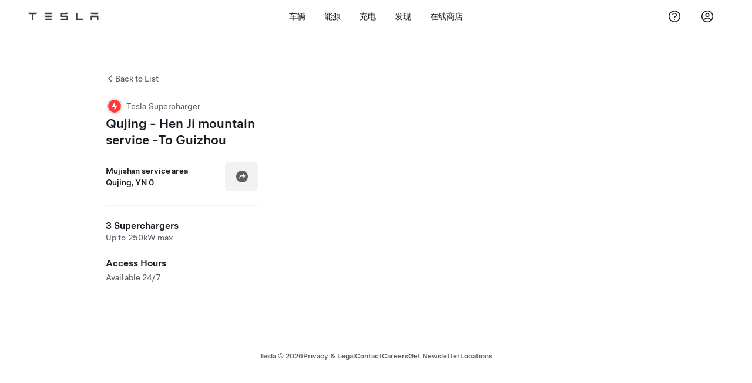

--- FILE ---
content_type: image/svg+xml
request_url: https://www.tesla.cn/assets/findus/pin_supercharger.svg
body_size: 421
content:
<svg xmlns="http://www.w3.org/2000/svg" width="30" height="30" viewBox="0 0 30 30" fill="none">
  <g filter="url(#filter0_d_5590_190597)">
    <path d="M27 15C27 21.6274 21.6274 27 15 27C8.37259 27 3 21.6274 3 15C3 8.37259 8.37259 3 15 3C21.6274 3 27 8.37259 27 15Z" fill="#F6F6F6" fill-opacity="0.8"/>
    <path d="M25.9091 15C25.9091 21.0249 21.0249 25.9091 15 25.9091C8.97507 25.9091 4.09091 21.0249 4.09091 15C4.09091 8.97507 8.97507 4.09091 15 4.09091C21.0249 4.09091 25.9091 8.97507 25.9091 15Z" fill="#FF3A3A"/>
    <path fill-rule="evenodd" clip-rule="evenodd" d="M15.3046 13.5664C15.3046 13.7021 15.4136 13.8122 15.548 13.8122H19.1199C19.3077 13.8122 19.4247 14.0178 19.3302 14.1816L15.1533 21.423C15.0282 21.6398 14.6996 21.5502 14.6996 21.2993V16.4372C14.6996 16.3014 14.5906 16.1914 14.4562 16.1914H10.8801C10.6923 16.1914 10.5753 15.9857 10.6698 15.8219L14.8509 8.57699C14.9761 8.36019 15.3046 8.44981 15.3046 8.70074V13.5664Z" fill="white"/>
  </g>
  <defs>
    <filter id="filter0_d_5590_190597" x="0" y="0" width="30" height="30" filterUnits="userSpaceOnUse" color-interpolation-filters="sRGB">
      <feFlood flood-opacity="0" result="BackgroundImageFix"/>
      <feColorMatrix in="SourceAlpha" type="matrix" values="0 0 0 0 0 0 0 0 0 0 0 0 0 0 0 0 0 0 127 0" result="hardAlpha"/>
      <feMorphology radius="1" operator="dilate" in="SourceAlpha" result="effect1_dropShadow_5590_190597"/>
      <feOffset/>
      <feGaussianBlur stdDeviation="1"/>
      <feColorMatrix type="matrix" values="0 0 0 0 0 0 0 0 0 0 0 0 0 0 0 0 0 0 0.2 0"/>
      <feBlend mode="normal" in2="BackgroundImageFix" result="effect1_dropShadow_5590_190597"/>
      <feBlend mode="normal" in="SourceGraphic" in2="effect1_dropShadow_5590_190597" result="shape"/>
    </filter>
  </defs>
</svg>

--- FILE ---
content_type: application/javascript; charset=UTF-8
request_url: https://www.tesla.cn/findus/_next/static/chunks/6385-199765f6248d448e.js
body_size: 13496
content:
(self.webpackChunk_N_E=self.webpackChunk_N_E||[]).push([[6385],{26385:(e,a,s)=>{"use strict";s.d(a,{Q:()=>eL,j:()=>eE});var t=s(37876),r=s(14571),l=s(87221),n=s(15039),i=s.n(n),o=s(14232),c=s(31777),d=s(2241),u=s(75397),h=s(22032);let{useLazyGetChargerDetailsQuery:g}=h.q.injectEndpoints({endpoints:e=>({getChargerDetails:e.query({query:e=>{let{locationSlug:a,programType:s,locale:t,isInHkMoTw:r}=e;return{url:"/get-charger-details",params:{locationSlug:a,programType:s,locale:t,isInHkMoTw:r},method:"GET"}}})})}),{useGetLocationDetailsQuery:m}=h.q.injectEndpoints({endpoints:e=>({getLocationDetails:e.query({query:e=>{let{locationSlug:a,functionTypes:s,locale:t,isInHkMoTw:r}=e;return{url:"/get-location-details",params:{locationSlug:a,functionTypes:s,locale:t,isInHkMoTw:r},method:"GET"}}})})});var x=s(38489),v=s(58241),p=s(88683),b=s(24777),y=s(49167),_=s(96010);s(90131);var j=s(54890),f=s(98961),C=s(76243),N=s.n(C);let T=e=>{let{address:a,addressNotes:s,directionsLink:r,isProcessing:l,locationSlug:n}=e;return(0,t.jsxs)("div",{className:N().addressComponent,children:[(0,t.jsxs)("div",{className:N().addressLinesAndDirections,children:[(0,t.jsx)("div",{children:l?(0,t.jsxs)(t.Fragment,{children:[(0,t.jsx)(_.A,{height:20,width:160}),(0,t.jsx)(_.A,{height:20,width:180})]}):null==a?void 0:a.map((e,a)=>(0,t.jsx)("div",{children:(0,t.jsx)(b.E,{className:N().addressLineText,children:e},a)},a))}),(0,t.jsx)("div",{className:N().addressDrivingDirections,children:l?(0,t.jsx)(_.A,{height:57,width:57}):r&&(0,t.jsx)(t.Fragment,{children:(0,t.jsx)(y.$,{className:N().navigateButton,onClick:()=>{window.open(r,"_blank"),(0,d.bT)(n)},children:(0,t.jsx)("div",{className:N().navigateButtonContent,children:(0,t.jsx)(f.In,{data:j.U,size:"default"})})})})})]}),(0,t.jsx)("div",{className:N().addressNotes,children:l?(0,t.jsx)(_.A,{height:40,width:250}):s&&(0,t.jsxs)(b.E,{children:[s,(0,t.jsx)("br",{})]})})]})};var S=s(38415),w=s(29017),A=s.n(w),k=s(15800),E=s.n(k);let L=e=>"".concat(e.restrictions?e.restrictions+". ":"").concat(e.access_instructions?e.access_instructions:""),F=e=>{var a;let{hours:s,chargerAccessTypeAndInstructions:r,isProcessing:l,translations:n,locale:i}=e,o=E()(r)?(0,S.sC)(n,"body.accessAndTiming","accessHours","Access Hours"):(0,S.sC)(n,"body.accessAndTiming","accessAndHours","Access & Hours"),c=(0,S.sC)(n,"body.accessAndTiming","available24/7","Available 24/7");return(0,t.jsx)("div",{className:A().chargerHoursContainer,children:l?(0,t.jsx)(_.A,{height:35,width:345}):(0,t.jsxs)(t.Fragment,{children:[(0,t.jsx)(b.E,{className:A().chargerHoursHeaderLabel,children:o}),0==Object.keys(s).length?(0,t.jsx)(t.Fragment,{children:!(null==r||null==(a=r.restrictions)?void 0:a.includes("24"))&&(0,t.jsx)(b.E,{className:A().twentyfoursevenText,children:c})}):s.map((e,a)=>(0,t.jsxs)("div",{className:A().chargerHoursRow,children:[(0,t.jsx)("div",{className:A().chargerDaysRange,children:(0,t.jsx)(b.E,{children:e.days})}),(0,t.jsx)("div",{className:A().chargerTimeRanges,dir:"ltr",children:e.timeRanges.map((e,a)=>(0,t.jsx)(b.E,{className:A().chargerTimeRangeText,children:e},a))})]},a)),"zh_CN"!==i&&!E()(r)&&(0,t.jsx)(t.Fragment,{children:(0,t.jsx)(b.E,{className:A().twentyfoursevenText,children:L(r)})})]})})};var D=s(1193);let P=e=>{let{address:a,addressDetails:s,amenities:r,isProcessing:l,locationSlug:n,locale:i}=e;return a||s||r?(0,t.jsxs)("div",{className:A().chargerAddressComponent,children:[(0,t.jsxs)("div",{className:A().chargerAddressLinesAndDirections,children:[(0,t.jsx)("div",{children:l?(0,t.jsxs)(t.Fragment,{children:[(0,t.jsx)(_.A,{height:20,width:160}),(0,t.jsx)(_.A,{height:20,width:180})]}):null==a?void 0:a.map((e,a)=>(0,t.jsx)("div",{children:(0,t.jsx)(b.E,{className:A().chargerAddressLineText,children:e},a)},a))}),(0,t.jsx)("div",{className:A().chargerAddressDrivingDirections,children:l?(0,t.jsx)(_.A,{height:57,width:57}):s&&s.directionsLink&&(0,t.jsx)(t.Fragment,{children:(0,t.jsx)(y.$,{className:A().chargerNavigateButton,onClick:()=>{window.open(s.directionsLink,"_blank")},children:(0,t.jsx)("div",{className:A().chargerNavigateButtonContent,children:(0,t.jsx)(f.In,{data:j.U,size:"default"})})})})})]}),!l&&r&&r.length>0&&(0,t.jsx)("div",{className:A().amenitiesContainer,children:r.map((e,a)=>(0,t.jsx)("div",{children:"zh_CN"===i?(0,t.jsx)("div",{className:A().amenityIconButton,children:(0,t.jsx)(f.In,{className:A().amenityIcon,data:e.icon})}):(0,t.jsx)("a",{href:e.url,target:"_blank",children:(0,t.jsx)(D.K,{className:A().amenityIconButton,size:"medium",children:(0,t.jsx)(f.In,{className:A().amenityIcon,data:e.icon,onClick:()=>{(0,d.bT)(n)}})})})},a))})]}):null};var R=s(66456);let M=e=>{let{isProcessing:a,translations:s,type:r,locale:l}=e,n="nacs"==r?(0,S.sC)(s,"body.chargers","nacsPartnerSite","NACS Partner Site"):(0,S.sC)(s,"body.chargers","superchargerOpenToAllInfoHeader","Supercharger Open To All"),i="nacs"==r?(0,S.sC)(s,"body.chargers","superchargerOpenToAllSupportedVehiclesNacs","Supported Vehicles: Tesla, Ford, Rivian"):(0,S.sC)(s,"body.chargers","superchargerOpenToAllSupportedVehicles","Supported Vehicles: Tesla, All EVs");return(0,t.jsx)("a",{className:A().chargerFooterNoticeContainer,href:"nacs"===r?"https://www.tesla.com/NACS":"zh_CN"===l?"https://www.tesla.cn/support/charging/supercharging-other-evs":"https://www.tesla.com/support/supercharging-other-evs",target:"_blank",children:a?(0,t.jsx)(_.A,{height:40,width:345}):(0,t.jsxs)(t.Fragment,{children:[(0,t.jsxs)("div",{className:A().chargerFooterNoticeLabelContainer,children:[(0,t.jsx)(b.E,{className:A().chargerFooterNoticeMainLabel,children:n}),"zh_CN"!==l&&"party"==r&&(0,t.jsx)(b.E,{className:A().chargerFooterNoticeSubLabel,children:i})]}),(0,t.jsx)("div",{className:A().chargerFooterNoticeIcon,children:(0,t.jsx)(f.In,{data:R.U})})]})})};var I=s(85352),H=s(29273);let O=e=>{let{additionalNotice:a,isProcessing:s,selectedType:r,translations:l}=e,n=(0,S.sC)(l,"body.chargers","learnMore","Learn More"),[i,c]=(0,o.useState)(!1);return(0,o.useEffect)(()=>{c(!1)},[s]),(0,t.jsx)("div",{className:N().additionalNoticeContainer,children:s?(0,t.jsx)(_.A,{height:30,width:160}):(0,t.jsx)(t.Fragment,{children:(0,t.jsxs)("div",{className:N().additionalNoticeContent,children:[(0,t.jsx)("div",{children:(null==a?void 0:a.infoCardHeader)&&(null==a?void 0:a.infoCardContent)?(0,t.jsxs)(y.$,{className:N().additionalNoticeChip,onClick:()=>c(!i),children:[null==a?void 0:a.chipLabel,(0,t.jsx)(f.In,{className:N().additionalNoticeIcon,data:H.Q,size:"small"})]}):(0,t.jsx)(I.v,{className:N().additionalNoticeChip,text:null==a?void 0:a.chipLabel,style:{padding:"10px",justifyContent:"flex-start",width:"fit-content"}})}),i&&(0,t.jsxs)("div",{className:N().additionalNoticeCard,children:[(0,t.jsx)("div",{children:(0,t.jsx)("img",{src:"nacs"===r?"/assets/findus/nacsInfoMessageIcon.svg":"/assets/findus/partyInfoMessageIcon.svg"})}),(0,t.jsxs)("div",{className:N().additionalNoticeCardTextContent,children:[(0,t.jsx)(b.E,{className:N().additionalNoticeInfoCardHeader,children:null==a?void 0:a.infoCardHeader}),(0,t.jsxs)(b.E,{className:N().additionalNoticeInfoCardText,children:[null==a?void 0:a.infoCardContent," ",(0,t.jsx)("div",{children:(0,t.jsx)("a",{href:"nacs"===r?"https://www.tesla.com/NACS":"https://www.tesla.com/support/supercharging-other-evs",target:"_blank",children:(0,t.jsx)("u",{children:n})})})]})]})]})]})})})};var B=s(74966);let z=e=>{let{isProcessing:a,pricingData:s}=e;return(0,t.jsx)("div",{className:A().chargerHoursContainer,children:a?(0,t.jsx)(_.A,{height:70,width:345}):(0,t.jsx)("div",{className:A().chargerPricingSections,children:s.map((e,a)=>(0,t.jsxs)("div",{children:[(0,t.jsx)(b.E,{className:A().chargerHoursHeaderLabel,children:null==e?void 0:e.chargingLabel}),null==e?void 0:e.pricingDetails.map((e,a)=>{var s,r,l,n;return(0,t.jsx)(t.Fragment,{children:(0,t.jsxs)("div",{className:"".concat(A().chargerHoursRow," ").concat((null==e?void 0:e.feeType)===B.M9.PARKING?A().paddingTop:""),children:[(0,t.jsx)("div",{className:A().chargerDaysRange,children:(0,t.jsx)(b.E,{children:e.label})}),(0,t.jsxs)("div",{className:A().chargerTimeRanges,children:[(0,t.jsx)(b.E,{className:A().chargerTimeRangeText,children:e.rate}),((null==e||null==(s=e.feeDetail)?void 0:s.electricity)||(null==e||null==(r=e.feeDetail)?void 0:r.service))&&(0,t.jsx)("p",{className:A().chargerFeeDetail,children:"".concat((null==e||null==(l=e.feeDetail)?void 0:l.electricity)?"".concat(e.feeDetail.electricity):""," ").concat((null==e||null==(n=e.feeDetail)?void 0:n.service)?"| ".concat(e.feeDetail.service):"")})]})]},a)})}),!!(null==e?void 0:e.idleFee)&&(0,t.jsxs)("div",{className:A().chargerHoursRow,children:[(0,t.jsx)("div",{className:A().chargerDaysRange,children:(0,t.jsx)(b.E,{children:null==e?void 0:e.idleLabel})}),(0,t.jsx)("div",{className:A().chargerTimeRanges,children:(0,t.jsx)(b.E,{className:A().chargerTimeRangeText,children:null==e?void 0:e.idleFee})})]})]},a))})})};var q=s(38656),V=s(81047),Q=s(57879),G=s(31134),W=s(94321),U=s(87939),Y=s(23842),$=s(65364);V.t1.register(V.PP,V.kc,V.E8,V.hE,V.m_,V.s$,Q.A);let K=e=>![()=>!e||"object"!=typeof e,()=>!(null==e?void 0:e.data)||"object"!=typeof e.data,()=>{var a;return!Array.isArray(null==e||null==(a=e.data)?void 0:a.labels)},()=>{var a;return!Array.isArray(null==e||null==(a=e.data)?void 0:a.datasets)},()=>"string"!=typeof(null==e?void 0:e.chargingLabel),()=>(null==e?void 0:e.regionLabels)&&!Array.isArray(e.regionLabels),()=>(null==e?void 0:e.axisLabels)&&!Array.isArray(e.axisLabels),()=>(null==e?void 0:e.activeBar)!==void 0&&"number"!=typeof e.activeBar,()=>(null==e?void 0:e.isTou)!==void 0&&"boolean"!=typeof e.isTou].some(e=>e()),J=e=>{var a;let{isProcessing:s,histogramData:r,locale:l,showChargingMembershipUpsell:n,translations:i}=e,[c,d]=(0,o.useState)(null),[u,h]=(0,o.useState)(null),[g,m]=(0,o.useState)(null),[x,v]=(0,o.useState)(null==(a=r.isTeslaPricing)||a),p=K(r);(0,o.useEffect)(()=>{p&&m({...r.data,datasets:r.data.datasets.map(e=>{var a;let s=e.data.length,t=null!=(a=r.activeBar)?a:-1,l=Array(s),n=Array(s);for(let e=0;e<s;e++){let a=e===t?"rgba(0, 0, 0, 1)":"rgba(0, 0, 0, 0.2)";l[e]=a,n[e]="rgba(0, 0, 0, 0.000001)"}return{...e,backgroundColor:l,borderColor:n,borderWidth:1.5,borderRadius:4,barPercentage:1,categoryPercentage:1}})})},[r,p]);let y=(0,o.useCallback)(()=>{let e={};if(!p||!r.regionLabels||0===r.regionLabels.length)return e;if(1===r.regionLabels.length)return e.flatRateRegion={type:"box",xMin:-.5,xMax:r.data.labels.length-.5,yMin:0,yMax:1,backgroundColor:"rgba(0, 0, 0, 0.04)",borderWidth:2,borderColor:"rgba(255, 255, 255, 0.4)",borderRadius:4,drawTime:"beforeDraw"},e;let a=(0,U.gZ)("tds-text--h6");if(r.isTou){let s=0;r.regionLabels.forEach((e,a)=>{e.value.price>r.regionLabels[s].value.price&&(s=a)}),r.regionLabels.forEach((t,n)=>{var i;let o=t.index,c=n<r.regionLabels.length-1?r.regionLabels[n+1].index:r.data.labels.length;e["region".concat(n)]={type:"box",xMin:o-.5,xMax:c-.5,yMin:0,yMax:1.5,backgroundColor:n===s?"rgba(0, 0, 0, 0.1)":"rgba(0, 0, 0, 0.04)",borderWidth:2,borderColor:"rgba(255, 255, 255, 0.4)",borderRadius:4,drawTime:"beforeDraw"};let d=t.value.currencyCode,u=l.replace("_","-"),h=(0,q.vv)(t.value.price,d,u),g=null!=(i=r.activeBar)?i:0;e["priceLabel".concat(n)]={type:"label",xValue:(o+c-1)/2,yValue:1.25,content:h,borderWidth:0,color:o<=g&&c>g?"rgba(23, 26, 32, 1)":"rgba(92, 94, 98, 1)",font:{size:a.fontSize,weight:a.fontWeight,family:a.fontFamily},textAlign:"center"}}),e.tickMarksLine={type:"line",yMin:1,yMax:1,borderColor:"rgba(112, 112, 112, 0.4)",borderWidth:1.2,borderDash:[4,4],drawTime:"beforeDraw"}}else{var s;let t=null!=(s=r.activeBar)?s:0,n=r.data.datasets[0].data[t];r.regionLabels.forEach((s,t)=>{let i=0!==t?r.regionLabels[t-1].index:0,o=s.index;e["region".concat(t)]={type:"box",xMin:-.5,xMax:r.data.labels.length-.5,yMin:i,yMax:o,backgroundColor:n>=i&&n<o?"rgba(0, 0, 0, 0.1)":"rgba(0, 0, 0, 0.04)",borderWidth:0,drawTime:"beforeDraw",borderRadius:4};let c=(i+o)/2,d=s.value.currencyCode,u=l.replace("_","-"),h=(0,q.vv)(s.value.price,d,u);e["priceLabel".concat(t)]={type:"label",xValue:1.3,yValue:c,content:h,borderWidth:0,color:n>=i&&n<o?"rgba(13, 13, 13, 1)":"rgba(112, 112, 112, 1)",font:{size:a.fontSize,weight:a.fontWeight,family:a.fontFamily},textAlign:"center"},0!==t&&(e["tickMarksLine".concat(t)]={type:"line",yMin:i,yMax:i,borderColor:"rgba(112, 112, 112, 0.4)",borderWidth:1.2,borderDash:[4,4],drawTime:"beforeDraw"})})}return e},[p,r.regionLabels,r.data.labels.length,r.isTou,r.activeBar,r.data.datasets,l]),j=(0,o.useMemo)(()=>(0,U.gZ)("tds-text--caption-label"),[]),C=(0,o.useCallback)(()=>({enabled:!1,external:function(e){var a;let s=e.tooltip;if(0===s.opacity)return void d(null);if(s.body&&(null==(a=s.dataPoints)?void 0:a[0])){let a=s.dataPoints[0].raw,t=s.dataPoints[0].label,r=s.dataPoints[0].dataIndex,l=e.chart.getDatasetMeta(0).data[r].y;d({visible:!0,x:s.caretX,y:s.caretY,barTop:l,congestionValue:a,label:t,index:r})}}}),[]),N=(0,o.useCallback)((e,a)=>{a.length>0?h(a[0].index):h(null)},[]),T=(0,o.useCallback)((e,a)=>{if(!r.axisLabels)return"";let s=r.axisLabels.find(e=>e.index===a);return s?s.value:""},[r.axisLabels]),w=(0,o.useMemo)(()=>({onHover:N,responsive:!0,plugins:{legend:{display:!1},tooltip:C(),annotation:{annotations:y()}},scales:{xAxis:{display:!1},x:{grid:{display:!1},border:{display:!1},ticks:{callback:T,maxRotation:0,minRotation:0,autoSkip:!1,color:j.color,font:{size:parseInt(j.fontSize),family:j.fontFamily,weight:j.fontWeight}}},yAxis:{display:!1},y:{display:!1,min:0,max:1.5,grid:{display:!1},border:{display:!1},ticks:{display:!1,padding:0}}}}),[N,T,j,C,y]);if(!p)return console.error("Invalid histogram data provided to ChargerHistogramComponent"),null;let k=(0,S.sC)(i,"body.chargers","membershipInfo","Pay Less with a Supercharging Membership"),E=(0,S.sC)(i,"body.chargers","learnMore","Learn More"),L="Stage"===$.env.HOSTING_ENVIRONMENT||"Localhost"===$.env.HOSTING_ENVIRONMENT?"https://stage.tesla.com":"https://www.tesla.com",F="".concat((0,S.Ss)("".concat(L).concat(""!==l?"/".concat(l):"")),"/support/charging/supercharging-other-evs#supercharging-membership");return(0,t.jsx)("div",{className:A().chargerHoursContainer,children:s?(0,t.jsx)(_.A,{}):(0,t.jsxs)(W.n,{alignment:"ending",header:(0,t.jsx)(b.E,{className:"tds-text-h5",children:r.chargingLabel}),open:x,onToggle:e=>v(e),children:[(0,t.jsxs)("div",{children:[r.isTou?(0,t.jsx)(b.E,{className:"tds-text--h6 ".concat(A().chargerBusyTimes," ").concat(null===u?"":A().hideText),children:r.busyTimes}):(0,t.jsx)(b.E,{className:"tds-text--h4 ".concat(A().currentRate," ").concat(null===u?"":A().hideText),children:r.currentRate}),(0,t.jsx)(b.E,{className:"tds-text--h6 ".concat(A().chargerBusyTimesText," ").concat(null===u?"":A().hideText),children:r.idleFees}),(0,t.jsx)(b.E,{className:"tds-text--h6 ".concat(A().chargerBusyTimesText," ").concat(null===u?"":A().hideText),children:r.congestionFees})]}),(0,t.jsxs)("div",{className:A().chargerHoursContainer,onMouseLeave:()=>h(null),children:[(0,t.jsx)(e=>{let{data:a}=e;if(!(null==a?void 0:a.visible))return null;let s="",l="";a.congestionValue<U.Ov.LEVEL_2?(s="Most Chargers Available",l="rgba(18, 187, 0, 1)"):a.congestionValue<U.Ov.LEVEL_3?(s="Some Chargers Available",l="rgba(251, 176, 27, 1)"):(s="Most Chargers in Use",l="rgba(237, 78, 59, 1)");let n=a.index,i="",o="",c="translateY(-40px)";n<9?(i="9px",o=""):n>r.data.labels.length-10?(i="",o="0px"):(i="".concat(String(a.x),"px"),o="",c="translateY(-40px) translateX(-50%)");let d=a.barTop+5,u=a.x;return(0,t.jsxs)(t.Fragment,{children:[(0,t.jsxs)("div",{style:{left:i,right:o,transform:c},className:A().tooltipContainer,children:[(0,t.jsx)(f.In,{data:Y.o,color:l}),(0,t.jsx)("span",{className:"tds-text--h6 ".concat(A().tooltipLabel),children:a.label}),(0,t.jsx)("span",{className:"tds-text--h6 ".concat(A().tooltipAvailableText),children:s})]}),(0,t.jsx)("div",{className:A().connectorLine,style:{left:"".concat(u,"px"),height:"".concat(d,"px"),transform:"translateY(-4px)"}})]})},{data:c}),g&&(0,t.jsx)(G.yP,{data:g,options:w})]}),n&&(0,t.jsxs)(t.Fragment,{children:[(0,t.jsx)(b.E,{className:"tds-text--body",children:k}),(0,t.jsx)("a",{href:F,target:"_blank",rel:"noopener noreferrer",className:A().learnMoreLink,children:E})]})]})})},Z=e=>{let{chargerMaxPower:a,chargerQuantity:s,isProcessing:r,selectedType:l,translations:n}=e,i=B.mL.includes(l)?(0,S.sC)(n,"body.chargers","numOfDestinationchargers","numOfDestinationchargers"):(0,S.sC)(n,"body.chargers","numOfSuperchargersAvailable","numOfSuperchargersAvailable"),o=B.mL.includes(l)?(0,S.sC)(n,"body.chargers","rateOfDestinationchargers","rateOfDestinationchargers"):(0,S.sC)(n,"body.chargers","powerOfSuperchargersAvailable","powerOfSuperchargersAvailable");return(0,t.jsx)("div",{className:A().chargerQuantityAndPowerContainer,children:r?(0,t.jsxs)(t.Fragment,{children:[(0,t.jsx)(_.A,{height:20,width:160}),(0,t.jsx)(_.A,{height:20,width:200})]}):(0,t.jsx)(t.Fragment,{children:(0,t.jsxs)("div",{className:A().chargerQuantityAndPowerStructure,children:[s&&(0,t.jsx)(b.E,{className:A().chargerQuantityText,children:null==i?void 0:i.replace("##NR##",s)}),a&&(0,t.jsx)(b.E,{className:A().chargerMaxPowerText,children:null==o?void 0:o.replace("##POWER##",a)})]})})})};var X=s(27468),ee=s.n(X);let ea=e=>{let{isProcessing:a,translations:s}=e,r=(0,S.sC)(s,"body.comingSoon","comingSoonInfo","Timing and location subject to change. New locations added and timing updated quarterly");return(0,t.jsx)("div",{className:ee().comingSoonDetailsContainer,children:a?(0,t.jsx)(_.A,{height:36,width:250}):(0,t.jsx)(t.Fragment,{children:(0,t.jsx)(b.E,{className:ee().comingSoonDetailsText,children:r})})})},es=e=>{var a,s;let{isProcessing:r,openingDateData:l,translations:n,locale:i}=e,[o,c]=l?l.split(" "):[],d=o&&c&&(null==(s=(0,S.sC)(n,"body.comingSoon","quarterlySuperchargerVoteWinner","quarterlySuperchargerVoteWinner"))||null==(a=s.replace("##QUARTER##",o))?void 0:a.replace("##YEAR##",c)),u=(0,S.sC)(n,"body.comingSoon","voteOnProposedLocations","Vote on Proposed Locations");return(0,t.jsx)("div",{className:ee().comingSoonQuarterContainer,children:r?(0,t.jsxs)(t.Fragment,{children:[(0,t.jsx)(_.A,{height:30,width:160}),(0,t.jsx)(_.A,{height:30,width:200})]}):(0,t.jsxs)(t.Fragment,{children:[d&&(0,t.jsx)(b.E,{className:ee().comingSoonQuarterText,children:d}),u&&(0,t.jsx)("a",{className:ee().comingSoonVoteOnProposedLink,href:"".concat((null==i?void 0:i.toLowerCase())!=="en_us"?"/".concat(i):"","/supercharger-voting/overview"),target:"_blank",children:u})]})})},et=e=>{let{comingSoonStatusData:a,isProcessing:s,translations:r,type:l}=e,n=null;return n="coming_soon_service"==l&&a?(0,S.sC)(r,"body.comingSoon","comingSoonChip",a).replace("##DATE##",a):"In Development"==a?(0,S.sC)(r,"body.comingSoon","inDevelopment","In Development"):"Under Construction"==a?(0,S.sC)(r,"body.comingSoon","underConstruction","Under Construction"):null,(0,t.jsx)("div",{className:ee().comingSoonStatusContainer,children:s?(0,t.jsx)(_.A,{height:36,width:250}):(0,t.jsx)(t.Fragment,{children:n&&(0,t.jsx)(b.E,{className:ee().comingSoonStatusText,children:n})})})};var er=s(29019),el=s(94904);let en=()=>(0,t.jsx)(t.Fragment,{children:(0,t.jsxs)("div",{className:N().cardErrorContainer,children:[(0,t.jsx)("div",{className:N().cardErrorImage,children:(0,t.jsx)(f.In,{data:el.y,style:{height:60,width:60}})}),(0,t.jsxs)("div",{className:N().cardErrorTextContainer,children:[(0,t.jsx)(b.E,{className:N().cardErrorTextHeader,children:"Page Failed To Load"}),(0,t.jsx)(b.E,{className:N().cardErrorTextSubHeader,children:"Please try again"})]})]})});var ei=s(50251),eo=s(63758);let ec=(e,a,s,t)=>{e&&"party"===a?(0,d.dM)(s):e&&"sales"===a?(t&&(0,eo.C)("cnfindusv2_mappagetestdrive_click",{cnfindusv2_mappagetestdrive_store:t}),(0,d.I3)(s)):e&&"self_serve_demo_drive"===a?(0,d.U3)(s):(0,d.db)(s)},ed=e=>{let{buttonData:a,isProcessing:s,locationSlug:r,type:l,locationName:n}=e;return(0,t.jsx)("div",{className:N().footerContainer,children:s?(0,t.jsx)(t.Fragment,{children:(0,t.jsx)(_.A,{height:40,width:345})}):(0,t.jsx)(t.Fragment,{children:(0,t.jsxs)(ei.e,{className:N().footerBottomButtonGroup,children:[(null==a?void 0:a.nonTeslaChargingButtonLabel)&&(0,t.jsx)("a",{href:null==a?void 0:a.nonTeslaChargingButtonLink,target:"_blank",style:{display:"contents"},children:(0,t.jsx)(y.$,{className:N().footerButton,variant:"primary",onClick:()=>{ec(!0,"party",r)},children:null==a?void 0:a.nonTeslaChargingButtonLabel})}),(null==a?void 0:a.label)&&(null==a?void 0:a.link)&&(0,t.jsx)("a",{href:null==a?void 0:a.link,target:"_blank",style:{display:"contents"},children:(0,t.jsx)(y.$,{className:i()(N().footerButton,(null==a?void 0:a.isPrimaryButton)?"":N().tertiaryBackground),onClick:()=>{ec(null==a?void 0:a.isPrimaryButton,l,r,n)},variant:(null==a?void 0:a.isPrimaryButton)?"primary":"tertiary",children:null==a?void 0:a.label})})]})})})};var eu=s(76e3);let eh=(e,a)=>{switch(null==e?void 0:e.toLowerCase()){case"delivery_center":case"sales":return(0,S.sC)(a,"body.accessAndTiming","sales","Store Hours");case"gallery":return(0,S.sC)(a,"body.accessAndTiming","gallery","Gallery Hours");case"service":case"bodyshop":case"vendor_collision":return(0,S.sC)(a,"body.accessAndTiming","service","Service Center Hours");case"self_serve_demo_drive":return(0,S.sC)(a,"body.accessAndTiming","demoDrive","Demo Drive Hours");default:return(0,S.sC)(a,"body.accessAndTiming","hours","Hours")}},eg=e=>{let{hours:a,isProcessing:s,labels:r,selectedType:l,deliveryAddressNotes:n}=e,i=eh(l,r),o=(0,S.sC)(r,"body.accessAndTiming","byApptOnly","By Appointment Only");return(0,t.jsx)("div",{className:N().hoursContainer,children:s?(0,t.jsx)(_.A,{height:35,width:345}):(0,t.jsxs)(t.Fragment,{children:[(0,t.jsx)(b.E,{className:N().hoursHeaderLabel,children:i}),"string"==typeof a&&"By Appointment Only"==a?(0,t.jsx)(b.E,{className:N().byApptOnlyText,children:o}):null==a?void 0:a.map((e,a)=>(0,t.jsxs)("div",{className:N().hoursRow,children:[(0,t.jsx)("div",{className:N().daysRange,children:(0,t.jsx)(b.E,{children:e.days})}),(0,t.jsx)("div",{className:N().timeRanges,dir:"ltr",children:e.timeRanges.map((e,a)=>(0,t.jsx)(b.E,{className:N().timeRangeText,children:e.includes("Closed")?(0,S.sC)(r,"body.accessAndTiming","weekdayClosed","##DAY## Closed").replace("##DAY##","").trim():e},a))})]},a)),n&&"delivery_center"===l&&(0,t.jsx)(b.E,{className:N().hoursRow,children:n})]})})};var em=s(72048);let ex=()=>(0,t.jsx)("div",{className:N().liftBarContainer,children:(0,t.jsx)("hr",{className:N().liftBar})});var ev=s(1587);let ep=e=>{let{isProcessing:a,locationTypesToDisplay:s,onTypeChange:r,selectedType:l,translations:n}=e,i=s.map(e=>({id:e,text:(0,S.sC)(n,"functionLabel",e,e)}));return(0,t.jsx)(t.Fragment,{children:l&&s.length>1&&(0,t.jsx)(t.Fragment,{children:a?(0,t.jsx)(_.A,{height:30,style:{marginTop:"15px"},width:280}):(0,t.jsx)(ev.w,{animated:!0,className:"locationTypeSelector",onTabChange:e=>r(e.currentTarget.id),selected:l,style:{overflowX:"scroll",overflowY:"hidden",width:"100%"},tabs:i,variant:"underline"})})})};var eb=s(76483),ey=s(74446),e_=s(29520),ej=s(31850),ef=s.n(ej),eC=s(52938);let eN=e=>{let{allLocationTypesApartFromCurrent:a,locationSlug:s,translations:r,locale:l}=e,n=(0,S.sC)(r,"body.misc","additionalOperationsOnSite","Additional Tesla Operations On Site"),i=e=>{let a=e;switch(e){case"nacs":case"party":case"supercharger":a="supercharger";break;case"gallery":case"sales":a="store";break;case"service":a="service";break;case"destination_charger":case"destination_charger_nontesla":a="charger";break;case"self_serve_demo_drive":a="demodrive";break;case"delivery_center":a="deliverycenter"}return a};return(0,t.jsxs)("div",{className:ef().links_to_other_location_types_container,children:[(0,t.jsx)(b.E,{className:ef().links_to_other_location_types_header,children:n}),(0,t.jsx)("div",{className:ef().links_to_other_location_types_list,children:a.map(e=>(0,t.jsxs)("div",{className:ef().links_to_other_location_types_list_item,onClick:()=>window.open("".concat((null==l?void 0:l.toLowerCase())!=="en_us"?"/".concat(l):"","/findus/location/").concat(i(e),"/").concat(s)),onKeyDown:a=>{"Enter"===a.key&&window.open("".concat((null==l?void 0:l.toLowerCase())!=="en_us"?"/".concat(l):"","/findus/location/").concat(i(e),"/").concat(s))},children:[(0,t.jsxs)("div",{className:ef().links_to_other_location_types_list_text,children:[(0,t.jsx)("img",{src:"zh_CN"===l?eC.Z2[e]:eC.Q$[e],style:{minWidth:"24px",minHeight:"24px",marginRight:"5px"}}),(0,t.jsx)(b.E,{style:{paddingTop:"5px"},children:(0,S.sC)(r,"header",e,e)})]}),(0,t.jsx)(f.In,{data:e_.B})]},e))})]})};var eT=s(27527),eS=s(25864),ew=s(37269),eA=s(91423);let ek=e=>{let a=[];return e.forEach((s,r)=>{if(!s)return;a.push(s);let l=e[r+1];(0,u.C6)(s,l)&&a.push((0,t.jsx)("hr",{className:"cardSectionSeparator"},"hr-".concat(r)))}),a},eE=function(e,a,s,r,l,n){let i=arguments.length>6&&void 0!==arguments[6]&&arguments[6],o=arguments.length>7&&void 0!==arguments[7]?arguments[7]:[],c=arguments.length>8&&void 0!==arguments[8]?arguments[8]:"map",d=arguments.length>9?arguments[9]:void 0,h=[];if((0,u.Tb)(s))(null==e?void 0:e.additionalNotice)&&Object.keys(null==e?void 0:e.additionalNotice).length>0&&h.push((0,t.jsx)(O,{additionalNotice:null==e?void 0:e.additionalNotice,isProcessing:n&&!i,selectedType:s,translations:r},"additionalNotice")),((null==e?void 0:e.chargerAddress)||(null==e?void 0:e.chargerAddressDetails)||(null==e?void 0:e.chargerAmenities))&&h.push((0,t.jsx)(P,{address:e.chargerAddress,addressDetails:e.chargerAddressDetails,amenities:e.chargerAmenities,isProcessing:n&&!i,locationSlug:a,locale:l},"chargerAddress")),(parseInt(null==e?void 0:e.chargerMaxPower,10)||parseInt(null==e?void 0:e.chargerQuantity,10))&&h.push((0,t.jsx)(Z,{chargerMaxPower:null==e?void 0:e.chargerMaxPower,chargerQuantity:null==e?void 0:e.chargerQuantity,isProcessing:n&&!i,selectedType:s,translations:r},"chargerQuantityAndMaxPower")),(null==e?void 0:e.chargerAccessHours)&&h.push((0,t.jsx)(F,{hours:null==e?void 0:e.chargerAccessHours,chargerAccessTypeAndInstructions:null==e?void 0:e.chargerAccessTypeAndInstructions,isProcessing:n&&!i,translations:r,locale:l},"chargerAccessHours")),["nacs","party","supercharger"].includes(s)&&(null==e?void 0:e.chargerHistogramData)&&(null==e?void 0:e.showHistogram)&&(null==e||e.chargerHistogramData.map((e,a)=>{h.push((0,t.jsx)(J,{isProcessing:n&&!i,histogramData:e,locale:l,showChargingMembershipUpsell:null==e?void 0:e.showChargingMembershipUpsell,translations:r},a))})),["nacs","party","destination_charger_nontesla","supercharger"].concat("zh_CN"===l?["destination_charger"]:[]).includes(s)&&(null==e?void 0:e.chargerPricing)&&Array.isArray(e.chargerPricing)&&e.chargerPricing.length>0&&!(null==e?void 0:e.showHistogram)&&h.push((0,t.jsx)(z,{isProcessing:n&&!i,pricingData:null==e?void 0:e.chargerPricing},"chargerPricing")),((null==e?void 0:e.phoneNumber)||(null==e?void 0:e.email)||(null==e?void 0:e.roadSideAssistanceNumber))&&h.push((0,t.jsx)(er.y,{isProcessing:n&&!i,link:null==e?void 0:e.email,locationSlug:a,phoneNumber:null==e?void 0:e.phoneNumber,roadsideAssistanceNumber:null==e?void 0:e.roadSideAssistanceNumber,type:s,locale:l},"contact")),["nacs","party"].includes(s)&&h.push((0,t.jsx)(M,{isProcessing:n&&!i,translations:r,type:s,locale:l},"chargerFooterNotice")),"list"===c&&o.length>0&&h.push((0,t.jsx)(eN,{allLocationTypesApartFromCurrent:o,locationSlug:a,translations:r,locale:l})),(null==e?void 0:e.footerButton)&&h.push((0,t.jsx)(ed,{buttonData:null==e?void 0:e.footerButton,isProcessing:n&&!i,locationSlug:a,type:s},"footerButtons"));else if((0,u.zl)(s))["winner_supercharger","current_winner_supercharger"].includes(s)&&h.push((0,t.jsx)(es,{isProcessing:n&&!i,openingDateData:null==e?void 0:e.comingSoonOpeningDate,translations:r,locale:l},"comingSoonQuarter")),h.push((0,t.jsx)(et,{comingSoonStatusData:null==e?void 0:e.comingSoonStatus,isProcessing:n&&!i,translations:r,type:s},"comingSoonStatus")),h.push((0,t.jsx)(ea,{isProcessing:n&&!i,translations:r},"comingSoonDetails"));else{var g,m,x;(null==e?void 0:e.additionalNotice)&&Object.keys(null==e?void 0:e.additionalNotice).length>0&&h.push((0,t.jsx)(O,{additionalNotice:null==e?void 0:e.additionalNotice,isProcessing:n&&!i,selectedType:s,translations:r},"additionalNotice")),(null==e?void 0:e.vendorCollisionFunctionRating)>=3&&h.push((0,t.jsx)(em.X,{rating:null==e?void 0:e.vendorCollisionFunctionRating},"vendorCollisionFunctionRating")),(null==e?void 0:e.address)&&h.push((0,t.jsx)(T,{address:null==e?void 0:e.address,addressNotes:null==e||null==(g=e.addressDetails)?void 0:g.addressNotes,directionsLink:null==e||null==(m=e.addressDetails)?void 0:m.directionsLink,isProcessing:n&&!i,locationSlug:a},"address"));let u="zh_CN"===l&&("gallery"===s||"sales"===s);(u||(null==e?void 0:e.phoneNumber)||(null==e?void 0:e.email)||(null==e?void 0:e.roadSideAssistanceNumber))&&h.push((0,t.jsx)(er.y,{isProcessing:n&&!i,link:null==e?void 0:e.email,locationSlug:a,phoneNumber:null==e?void 0:e.phoneNumber,roadsideAssistanceNumber:null==e?void 0:e.roadSideAssistanceNumber,hotlineNumber:null==e?void 0:e.hotlineNumber,type:s,locale:l,country:null==e?void 0:e.country,enableCallback:("sales"===s||"gallery"===s)&&("map"===c||"list"===c),openCallbackRequestForm:d,shouldDisplayWithoutPhoneNumber:u},"contact")),(null==e?void 0:e.hours)&&h.push((0,t.jsx)(eg,{hours:null==e?void 0:e.hours,isProcessing:n&&!i,labels:r,selectedType:s,deliveryAddressNotes:null==e||null==(x=e.addressDetails)?void 0:x.deliveryAddressNotes},"hours")),h.push((0,t.jsx)(ed,{buttonData:null==e?void 0:e.footerButton,isProcessing:n&&!i,locationSlug:a,type:s,locationName:null==e?void 0:e.name},"footerButtons")),"list"===c&&o.length>0&&h.push((0,t.jsx)(eN,{allLocationTypesApartFromCurrent:o,locationSlug:a,translations:r,locale:l}))}return ek(h)},eL=e=>{var a,s,n,h,b;let{handleCloseCard:y,openCard:_,selectedLocationFunctionType:j,selectedLocationSlug:f,selectedLocationUuid:C}=e,T=(0,c.wA)(),S=(0,c.d4)(v.HH),w=(0,c.d4)(eT.kk),A=w.split("_")[1],k=(0,c.d4)(x.QO),E=null!=(b=null==(a=null!=k?k:{})?void 0:a["trt-findus-ad-hoc-charging-pricing-id-set"])?b:{},L=(0,c.d4)(eT.$).locationDetails,F=(0,c.d4)(p.Uu),D="zh_CN"===(0,eS.h_)(window.location.href),[P,R]=(0,o.useState)(window.innerWidth<=639),[M,I]=(0,o.useState)(null),[H,O]=(0,o.useState)(!1),[z,q]=(0,o.useState)({}),[V,Q]=(0,o.useState)(!1),[G,W]=(0,o.useState)(!1),[U,Y]=(0,o.useState)(!1),[$,K]=(0,o.useState)(null),[J,Z]=(0,o.useState)(""),[X,ee]=(0,o.useState)(""),[ea,es]=(0,o.useState)(""),[et,er]=(0,o.useState)(""),[el,ei]=(0,o.useState)(""),[ec,ed]=(0,o.useState)(!1),[eh,eg]=(0,o.useState)(!1),em=(0,o.useRef)(""),ev=(0,o.useRef)(null),e_=(0,o.useRef)({}),ej=(0,o.useRef)(M),ef=C?S[C]:[],eC=D?ef:ef.filter(e=>"vendor_collision"!==e),eN=C?null==(s=S[C])?void 0:s.filter(e=>u.vm.includes(e)):[],{data:ek,isFetching:eL}=m({functionTypes:null==eC?void 0:eC.join(","),locale:w,locationSlug:f,isInHkMoTw:F},{refetchOnMountOrArgChange:!0,skip:!f||(null==eC?void 0:eC.length)==0});(0,o.useEffect)(()=>{var e,a,s,t,r;if(Z(null==ek||null==(a=ek.key_data)||null==(e=a.address)?void 0:e.postal_code),er(null==ek||null==(t=ek.key_data)||null==(s=t.address)?void 0:s.address_1),ei(null==ek?void 0:ek.trtId),null==ek||null==(r=ek.key_data)?void 0:r.address_by_locale){let e=ek.key_data.address_by_locale.find(e=>"zh-CN"===e.locale);ee((null==e?void 0:e.state_province)||""),es((null==e?void 0:e.city)||"")}},[ek]),(0,o.useEffect)(()=>{er(null==z?void 0:z.name)},[z]);let[eF,{data:eD,isError:eP}]=g(),eR=async e=>{let a={};ed(!0);for(let s=0;s<e.length;s++){let t=await eF({locale:w.replace("_","-"),programType:B.mL.includes(e[s])?"charger":"supercharger",locationSlug:f,isInHkMoTw:F}).catch(()=>{console.log("error fetching charger data: "+eP)});t&&t.isSuccess&&(a[e[s]]=t.data)}K(a),ed(!1)};(0,o.useEffect)(()=>{let e=()=>{R(window.innerWidth<=639)};return window.addEventListener("resize",e),()=>window.removeEventListener("resize",e)},[]),(0,o.useLayoutEffect)(()=>{ev.current!==C&&eC&&eC.length>0&&(Q(!0),em.current=f,ev.current=C,W(!0),Y((0,u.Tb)(M)),ed((0,u.Tb)(M)),e_.current={},K(null),eN&&eN.length>0&&eR(eN),I(null!=j?j:eC[0]),ej.current=null!=j?j:eC[0],(0,d.uD)({locationId:f,type:eC[0]}))},[f,eC]),(0,o.useEffect)(()=>{if(ek){let e=e_.current;eC.forEach(a=>{let s=(0,u.bh)(ek,eD,w,L,a,"map",(0,u.zl)(a),E);e[a]?Object.assign(e[a],s):e[a]=s}),e_.current=e,W(!1)}else eP&&(e_.current={})},[ek,eD,eP,w,A]),(0,o.useEffect)(()=>{if($&&Object.keys($).length&&Object.keys($).every(e=>eN.includes(e))){let e=e_.current;eN.forEach(a=>{if((0,u.Tb)(a)){let s=(0,u.FD)(ek,$[a],w,L,a,k);e[a]?Object.assign(e[a],s):e[a]=s}}),e_.current=e,Y(!1)}},[ek,$,A]),(0,o.useEffect)(()=>{!M||G||eL||(0,u.Tb)(M)&&(U||ec)||setTimeout(()=>{Q(!1),q(e_.current[ej.current])},150)},[G,eL,U,ec,M]);let eM=(0,t.jsxs)(t.Fragment,{children:[eC&&eC.length>1&&(0,t.jsx)(ep,{isProcessing:V,locationTypesToDisplay:eC,onTypeChange:e=>{I(e),ej.current=e,T((0,p.s_)(e)),q(e_.current[ej.current]),(0,d.uD)({locationId:f,type:e})},selectedType:M,translations:L}),eP&&(0,u.Tb)(M)?(0,t.jsx)(t.Fragment,{children:(0,t.jsx)(en,{})}):(0,t.jsx)(t.Fragment,{children:M&&eE({...z,country:null==ek||null==(h=ek.key_data)||null==(n=h.address)?void 0:n.country},em.current,M,L,w,V,!1,[],"map",()=>{D&&(0,eo.C)("cnfindusv2_requestcallback_click",{cnfindusv2_requestcallback_storename:(null==z?void 0:z.name)||""}),eg(!0)})})]}),eI=P?(0,t.jsx)(eb.X,{cardExpanded:H,handleCloseCard:()=>y(!1),setCardExpanded:O,children:eM}):eM,eH=P?(0,t.jsxs)(ey.A,{cardExpanded:H,handleCloseCard:()=>y(!1),setCardExpanded:O,children:[(0,t.jsx)(ex,{}),(!eP||!(0,u.Tb)(M))&&(0,t.jsx)(eu.l,{isProcessing:V,locationName:(0,u.Tb)(M)?null==z?void 0:z.chargerName:null==z?void 0:z.name,commonSiteName:(0,u.Tb)(M)?null==z?void 0:z.commonSiteName:null,locationTypes:eC,selectedType:M,translations:L,locale:w})]}):(0,t.jsx)(t.Fragment,{children:(!eP||!(0,u.Tb)(M))&&(0,t.jsx)(eu.l,{isProcessing:V,locationName:(0,u.Tb)(M)?null==z?void 0:z.chargerName:null==z?void 0:z.name,commonSiteName:(0,u.Tb)(M)?null==z?void 0:z.commonSiteName:null,locationTypes:eC,selectedType:M,translations:L,locale:w})});return(0,t.jsx)(t.Fragment,{children:(0,t.jsxs)("div",{style:{transition:"height 0.5s ease-in-out"},children:[(0,t.jsx)(r.a,{backdrop:!1,className:i()("card",H?"cardExpanded":"cardNotExpanded",D?"cardZindexHigh":""),header:eH,id:"card",onClose:()=>y(!1),open:_&&!eh,variant:P?"fullscreen":"sheet-left",children:(0,t.jsx)("div",{className:i()(N().modal_content,"party"==M?N().modal_content_double_footer_buttons:N().modal_content_single_footer_buttons),children:(0,t.jsx)(l.$,{children:eI})})}),(0,t.jsx)(ew.Z,{renderModal:eh,formFields:D?B.gp:B.$D,handleModalClose:()=>eg(!1),locale:w,initialValues:{zip_code:J,locale:w,trtId:el,siteLocation:et,transactionID:(0,eA.A)(),province:X,city:ea}})]})})}},27468:e=>{e.exports={comingSoonQuarterContainer:"styles_comingSoonQuarterContainer__pxvVL",comingSoonQuarterText:"styles_comingSoonQuarterText__NgrH1",comingSoonVoteOnProposedLink:"styles_comingSoonVoteOnProposedLink__Ku56i",comingSoonStatusContainer:"styles_comingSoonStatusContainer__fOag7",comingSoonStatusText:"styles_comingSoonStatusText__o8Gpj",comingSoonDetailsContainer:"styles_comingSoonDetailsContainer___5DDD",comingSoonDetailsText:"styles_comingSoonDetailsText__az_EO"}},29017:e=>{e.exports={chargerQuantityAndPowerContainer:"styles_chargerQuantityAndPowerContainer___KSw8",chargerQuantityAndPowerStructure:"styles_chargerQuantityAndPowerStructure__YcpFc",chargerQuantityText:"styles_chargerQuantityText__pfnaK",chargerMaxPowerText:"styles_chargerMaxPowerText__Jtrrt",chargerHoursContainer:"styles_chargerHoursContainer__KUdcb",chargerPricingSections:"styles_chargerPricingSections__Fz3F_",chargerHoursRow:"styles_chargerHoursRow__IXlE_",paddingTop:"styles_paddingTop__J0p8f",chargerTimeRangeText:"styles_chargerTimeRangeText__pfASF",chargerTimeRanges:"styles_chargerTimeRanges__SP0On",chargerFeeDetail:"styles_chargerFeeDetail__te0rM",chargerHoursHeaderLabel:"styles_chargerHoursHeaderLabel__GrF5c",twentyfoursevenText:"styles_twentyfoursevenText__btGSf",chargerAddressComponent:"styles_chargerAddressComponent__0dnkP",chargerAddressLineText:"styles_chargerAddressLineText__k56_n",chargerAddressLinesAndDirections:"styles_chargerAddressLinesAndDirections___T87s",chargerAddressDrivingDirections:"styles_chargerAddressDrivingDirections__VoZYJ",chargerNavigateButton:"styles_chargerNavigateButton__GKhWL",amenitiesContainer:"styles_amenitiesContainer__3mrnf",amenityIconButton:"styles_amenityIconButton__4C78t",amenityIcon:"styles_amenityIcon__3ka_r",chargerFooterNoticeContainer:"styles_chargerFooterNoticeContainer__sJpVS",chargerFooterNoticeLabelContainer:"styles_chargerFooterNoticeLabelContainer__TeAyz",chargerFooterNoticeMainLabel:"styles_chargerFooterNoticeMainLabel__bOA1A",chargerFooterNoticeSubLabel:"styles_chargerFooterNoticeSubLabel__ZkAEb",chargerFooterNoticeIcon:"styles_chargerFooterNoticeIcon__tjjdj",chargerBusyTimes:"styles_chargerBusyTimes__hE5Yo",currentRate:"styles_currentRate__ANtFW",chargerBusyTimesText:"styles_chargerBusyTimesText___RFbb",tooltipContainer:"styles_tooltipContainer__V_2eW",connectorLine:"styles_connectorLine__t8iNA",tooltipLabel:"styles_tooltipLabel__6kM_v",tooltipAvailableText:"styles_tooltipAvailableText__jYROk",hideText:"styles_hideText__RBpHR",learnMoreLink:"styles_learnMoreLink__q4d9h"}},37269:(e,a,s)=>{"use strict";s.d(a,{Z:()=>V});var t=s(37876),r=s(13629),l=s(43165),n=s(33858),i=s(48059),o=s(48673),c=s(49167),d=s(14571),u=s(87221),h=s(71935),g=s(14232),m=s(38415),x=s(76483),v=s(94703),p=s.n(v);let b=(e,a)=>a?Object.keys(a).reduce((e,s)=>e.replace(RegExp("{{".concat(s,"}}"),"g"),a[s].replace("{{BASE_TESLA_URL}}",(0,m.Ss)(window.location.href))),e):e,y=e=>{let{text:a,url:s}=e,r=b(a,s);return(0,t.jsx)("div",{children:(0,t.jsx)("p",{className:p().legaleseText,dangerouslySetInnerHTML:{__html:r}})})},{useSubmitCallbackRequestMutation:_}=s(22032).q.injectEndpoints({endpoints:e=>({submitCallbackRequest:e.mutation({query:e=>({url:"/submit-callback-request",method:"POST",headers:{"Content-Type":"application/json"},data:e})})})}),j=(e,a)=>a.items.length<=1?a.items:a.items.map(a=>({label:(0,m.sC)(e,"callback",a.translationKey,a.label),value:a.value}));var f=s(24777),C=s(74446);let N=e=>{let{title:a,isMobile:s,isFormExpanded:r,setFormExpanded:l,handleFormClose:n}=e,i=(0,t.jsx)("div",{className:p().formHeaderText,children:(0,t.jsx)(f.E,{weight:"medium",children:a})});return s?(0,t.jsx)(C.A,{cardExpanded:r,setCardExpanded:l,handleCloseCard:n,children:i}):i};var T=s(74816),S=s(69245),w=s(98961),A=s(74966);let k=e=>"success"===e?(0,t.jsx)(w.In,{data:T.P,color:"#12bb00",size:"xxl"}):(0,t.jsx)(w.In,{data:S.m,color:"#ed4e3b",size:"xxl"}),E=e=>"success"===e?A.vs.success:A.vs.error,L=e=>{let{status:a,isEMEA:r,locale:l}=e,[n,i]=(0,g.useState)(null);(0,g.useEffect)(()=>{(async()=>{let e="".concat(null==l?void 0:l.split("_")[0],"_").concat(null==l?void 0:l.split("_")[1].toUpperCase());i((await s(85635)("./".concat(e,".json"))).default)})()},[l]);let{title:o,message:c}=E(a),d=k(a),u=(0,m.sC)(n,"callback",o.value,o.label),h=r?(0,m.sC)(n,"callback",c.value,c.label).split("\n")[0]:(0,m.sC)(n,"callback",c.value,c.label);return(0,t.jsxs)(t.Fragment,{children:[(0,t.jsxs)("div",{className:p().statusContainer,children:[d,(0,t.jsx)(f.E,{weight:"medium",className:p().statusTitle,children:u})]}),"zh_CN"!==l&&(0,t.jsx)(f.E,{is:"p",className:p().statusMessage,children:h})]})};var F=s(954),D=s(34628),P=s(63372),R=s(89932),M=s(5141),I=s(59146),H=s(2451),O=s(31777),B=s(58241),z=s(63758);let q=s(35619),V=e=>{let{renderModal:a,formFields:v,locale:b,initialValues:f,handleModalClose:C}=e,[T,S]=(0,g.useState)(null),w=(0,O.d4)(B.e4);(0,g.useEffect)(()=>{(async()=>{let e="".concat(null==b?void 0:b.split("_")[0],"_").concat(null==b?void 0:b.split("_")[1].toUpperCase());S((await s(85635)("./".concat(e,".json"))).default)})()},[b]);let[k,E]=(0,g.useState)(!1),[V,Q]=(0,g.useState)((null==f?void 0:f.province)||""),[G,W]=(0,g.useState)((null==f?void 0:f.city)||""),[U,Y]=(0,g.useState)(""),[$,K]=(0,g.useState)(""),[J,Z]=(0,g.useState)([]),[X,ee]=(0,g.useState)([]),[ea,es]=(0,g.useState)("error"),[et,er]=(0,g.useState)(!0),el=[...A.sw],[en,ei]=(0,g.useState)({});(0,g.useEffect)(()=>{(null==f?void 0:f.province)&&Q(f.province),(null==f?void 0:f.city)&&W(f.city),(null==f?void 0:f.siteLocation)&&Y(f.trtId)},[f]),(0,g.useEffect)(()=>{Z([...A.B5[V]||[]]),W("")},[V]);let eo=e=>{Q(e)},ec=e=>{W(e)},ed=(e,a)=>{K(a),Y(e)};(0,g.useEffect)(()=>{if(Y(""),0===w.length){ee([]),Y("");return}let e={};for(let n of w){var a,s,t,r,l;let i=null==n||null==(t=n._source)||null==(s=t.key_data)||null==(a=s.address_by_locale)?void 0:a.find(e=>"zh-CN"===e.locale),o=null==i?void 0:i.state_province,c=null==i?void 0:i.city,d=null==n||null==(l=n._source)||null==(r=l.marketing)?void 0:r.display_name,u=null==n?void 0:n.trtId;o&&c&&d&&(e[o]||(e[o]={}),e[o][c]||(e[o][c]=[]),e[o][c].push({label:d,value:u}))}ei(e)},[w]),(0,g.useEffect)(()=>{if(V&&G){var e,a;let s=A.rp.includes(V)?(null==(e=en[V])?void 0:e[V])||[]:(null==(a=en[V])?void 0:a[G])||[];ee(s),Y(1===s.length?s[0].value:"")}else ee([]),Y("")},[V,G,en]);let eu=(0,g.useRef)(null),eh=(0,g.useRef)(null),[eg,em]=(0,g.useState)(!1),[ex,ev]=(0,g.useState)(window.innerWidth<=639);(0,g.useEffect)(()=>{let e=()=>{ev(window.innerWidth<=639)};return window.addEventListener("resize",e),()=>window.removeEventListener("resize",e)},[]),(0,g.useEffect)(()=>{a&&eh.current&&(eh.current.scrollTop=0)},[a]);let[ep,{isLoading:eb}]=_(),ey=()=>{eu.current&&eu.current.reset(),C(!1),setTimeout(()=>{E(!1)},500)},e_=e=>{if(!q.validateEmail(e))return(0,m.sC)(T,"callback","invalid_email","Invalid email address")};(0,g.useEffect)(()=>{er(!V||!G||!!(null==X?void 0:X.length)&&!U)},[V,G,U,X]);let ej=e=>{switch(e.type){case"textarea":return(0,t.jsx)(F.f,{name:e.id,className:p().formTextArea,label:(0,m.sC)(T,"callback",e.id,e.label),maxLength:e.characterLimit,helper:e.required?"":(0,m.sC)(T,"callback","feedback_optional","Optional"),required:e.required});case"phone":return(0,t.jsx)(D.L,{name:e.id,label:(0,m.sC)(T,"callback",e.id,e.label),required:e.required,initialValue:{country:(0,m.gb)(b)}});case"email":return(0,t.jsx)(P.p,{name:e.id,label:(0,m.sC)(T,"callback",e.id,e.label),required:e.required,validate:e=>e_(e),validateOn:"change",validateOnMount:!0,maxLength:e.characterLimit});case"province":return(0,t.jsxs)(t.Fragment,{children:[(0,t.jsx)(r.l,{children:(0,m.sC)(T,"callback","state_province","State")}),(0,t.jsx)(l.i,{id:e.id,options:el,enableSearch:!1,onOptionSelect:e=>eo(null==e?void 0:e.value),selected:V,placeholder:(0,m.sC)(T,"callback","please_select","Please Select")})]});case"city":return(0,t.jsxs)(t.Fragment,{children:[(0,t.jsx)(r.l,{children:(0,m.sC)(T,"callback","city","City")}),(0,t.jsx)(l.i,{id:e.id,options:J,enableSearch:!1,onOptionSelect:e=>ec(null==e?void 0:e.value),selected:G,placeholder:(0,m.sC)(T,"callback","please_select","Please Select")})]});case"store":return(0,t.jsxs)(t.Fragment,{children:[(0,t.jsx)(r.l,{children:(0,m.sC)(T,"callback","store","Store")}),(0,t.jsx)(l.i,{id:e.id,options:X,enableSearch:!1,onOptionSelect:e=>ed(null==e?void 0:e.value,null==e?void 0:e.label),selected:U,placeholder:(null==X?void 0:X.length)?(0,m.sC)(T,"callback","please_select","Please Select"):"-",disabled:!(null==X?void 0:X.length)})]});default:return(0,t.jsx)(P.p,{name:e.id,label:(0,m.sC)(T,"callback",e.id,e.label),required:e.required,maxLength:e.characterLimit})}},ef=async e=>{var a,s;let t;if("zh_CN"===b){t={...e.initialValues,...e.values,selectedProvince:V,selectedCity:G,selectedStoreName:$,trtId:U,formLink:window.location.origin+window.location.pathname};let{product_interest:s=[]}=null!=(a=e.values)?a:{};(0,z.C)("cnfindusv2_requestcallbackformsubmit_click",{cnfindusv2_requestcallbackformsubmit_province:V||"",cnfindusv2_requestcallbackformsubmit_city:G||"",cnfindusv2_requestcallbackformsubmit_store:$||"",cnfindusv2_requestcallbackformsubmit_product:Array.isArray(s)?s.join(","):""})}else t={...e.values,...e.initialValues,formLink:window.location.href,...A.J0.includes(b)&&{get_updates:!(null!=(s=e.values.get_updates)&&s)}};try{if((await ep(t)).error)throw Error("Callback submission failed");es("success")}catch(e){es("error")}E(!0)},eC=k?null:(0,t.jsx)(N,{title:(0,m.sC)(T,"callback",v.title.value,v.title.label),isMobile:ex,isFormExpanded:eg,setFormExpanded:em,handleFormClose:ey}),eN=(0,t.jsx)(H.T8,{children:e=>{var a,s,r,l,d,u;let{invalid:h,values:g}=e,x=!((null==(a=g.product_interest)?void 0:a.length)>0&&(null==(s=g.phone)?void 0:s.number));return(0,t.jsxs)(n.d,{children:[(null==v?void 0:v.textFields)?v.textFields.map((e,a)=>{var s;return(0,t.jsx)(i.H,{layout:ex?void 0:e.layout,children:null==(s=e.items)?void 0:s.map(e=>(0,t.jsx)(o.e,{children:ej(e)},e.id))},a)}):null,(null==v?void 0:v.checkboxFields)?v.checkboxFields.map(e=>{let a=j(T,e);return(0,t.jsx)(o.e,{is:"fieldset",className:p().checkboxFormItem,children:e.items.length>1?(0,t.jsx)(R.$,{name:e.title.value,options:a,className:"zh_CN"===b?p().checkboxGroupGridCN:p().checkboxGroupGrid,required:e.required,label:e.title.label&&(0,m.sC)(T,"callback",e.title.value,e.title.label)}):"get_updates"===e.id?A.J0.includes(b)&&(0,t.jsx)(M.S,{label:(0,m.sC)(T,"callback",e.items[0].translationKey,e.items[0].label),name:e.title.value,className:p().singleCheckbox,required:e.required},e.id):(0,t.jsx)(M.S,{label:(0,m.sC)(T,"callback",e.items[0].translationKey,e.items[0].label),name:e.title.value,className:p().singleCheckbox,required:e.required},e.id)},e.id)}):null,(0,t.jsx)("div",{children:(0,t.jsx)(c.$,{variant:"primary",type:"submit",disabled:h||"zh_CN"===b&&(et||x),children:(0,m.sC)(T,"callback","submit","Submit")})}),(null==v?void 0:v.footerText)&&(A.J0.includes(b)?v.footerText.emea&&(0,t.jsx)(y,{text:(0,m.sC)(T,"callback",null==(r=v.footerText.emea)?void 0:r.value,null==(l=v.footerText.emea)?void 0:l.label),url:v.footerText.emea.embeddedUrl}):v.footerText.nonEmea&&(0,t.jsx)(y,{text:(0,m.sC)(T,"callback",null==(d=v.footerText.nonEmea)?void 0:d.value,null==(u=v.footerText.nonEmea)?void 0:u.label),url:v.footerText.nonEmea.embeddedUrl}))]})}}),eT=ex?(0,t.jsx)(x.X,{cardExpanded:eg,setCardExpanded:em,handleCloseCard:ey,children:eN}):eN;return(0,t.jsx)(t.Fragment,{children:(0,t.jsx)(d.a,{open:a,onClose:ey,backdrop:!0,header:eC,variant:ex?"fullscreen":void 0,className:p().formContainerStyle,children:(0,t.jsx)("div",{className:p().modalContent,children:(0,t.jsxs)(u.$,{children:[(0,t.jsx)(h.a,{show:eb}),(0,t.jsx)(I.l,{onSubmit:ef,initialValues:f,formApiRef:eu,children:k?(0,t.jsx)(L,{status:ea,isEMEA:A.J0.includes(b),locale:b}):eT})]})})})})}},74446:(e,a,s)=>{"use strict";s.d(a,{A:()=>i});var t=s(37876),r=s(14232),l=s(76243),n=s.n(l);let i=e=>{let{cardExpanded:a,children:s,handleCloseCard:l,setCardExpanded:i}=e,[o,c]=(0,r.useState)(null),[d,u]=(0,r.useState)(null);return(0,t.jsx)("div",{className:n().headerAndLiftBarContainer,onTouchEnd:()=>{if(null===o||null===d)return;let e=o-d;a?e<-10&&i(!1):e>10?i(!0):e<-100&&l()},onTouchMove:e=>{u(e.targetTouches[0].clientY)},onTouchStart:e=>{u(null),c(e.targetTouches[0].clientY)},children:s})}},76e3:(e,a,s)=>{"use strict";s.d(a,{l:()=>d});var t=s(37876),r=s(24777);s(14232);var l=s(96010);s(90131);var n=s(38415),i=s(76243),o=s.n(i),c=s(52938);let d=e=>{let{isProcessing:a,locationName:s,commonSiteName:i,locationTypes:d,selectedType:u,translations:h,view:g="map",locale:m}=e,x="";return x="zh_CN"!==m&&d&&d.includes("sales")&&d.includes("service")&&d.includes("delivery_center")?(0,n.sC)(h,"header","tesla_center","tesla_center"):"zh_CN"===m&&"bodyshop"===u?(0,n.sC)(h,"header","bodyrepaircenter","bodyrepaircenter"):(0,n.sC)(h,"header",u,u),"zh_CN"===m&&["destination_charger","destination_charger_nontesla"].includes(u)&&(u+="_red"),(0,t.jsx)(t.Fragment,{children:(0,t.jsxs)("div",{className:o().headerContainer,children:[(0,t.jsx)("div",{className:o().headerTypeContainer,children:(0,t.jsx)("div",{className:o().headerTypeText,children:a?(0,t.jsx)(l.A,{width:100}):(0,t.jsxs)(t.Fragment,{children:["list"==g&&(0,t.jsx)("img",{src:"zh_CN"===m?c.Z2[u]:c.Q$[u],style:{minWidth:"24px",minHeight:"24px",marginRight:"5px"}}),(0,t.jsx)(r.E,{children:x})]})})}),(0,t.jsx)("div",{className:o().card_header_text,children:a?(0,t.jsx)(l.A,{height:20,width:140}):(0,t.jsx)(r.E,{children:a?(0,t.jsx)(l.A,{}):s})}),i&&(0,t.jsx)("div",{className:o().commonSiteNameText,children:a?(0,t.jsx)(l.A,{height:20,width:120}):(0,t.jsx)(r.E,{children:i})})]})})}},76483:(e,a,s)=>{"use strict";s.d(a,{X:()=>i});var t=s(37876),r=s(14232),l=s(76243),n=s.n(l);let i=e=>{let{cardExpanded:a,children:s,handleCloseCard:l,setCardExpanded:i}=e,[o,c]=(0,r.useState)(null),[d,u]=(0,r.useState)(null),[h,g]=(0,r.useState)(!1),m=(0,r.useRef)(null);return(0,t.jsx)("div",{className:n().swipeableCardContainer,onTouchEnd:()=>{if(null!==o&&null!==d)if(o-d<-50){var e;let s=null==(e=m.current)?void 0:e.scrollTop,t=m.current;t&&h&&s===t.scrollHeight-t.offsetHeight?a?i(!1):setTimeout(()=>{l()},100):g(!0)}else g(!1)},onTouchMove:e=>{u(e.targetTouches[0].clientY)},onTouchStart:e=>{u(null),c(e.targetTouches[0].clientY)},ref:m,children:s})}},94703:e=>{e.exports={formContainerStyle:"styles_formContainerStyle__c_hsR",formHeaderText:"styles_formHeaderText__B6bNJ",checkboxGroupGrid:"styles_checkboxGroupGrid__pN_Ti",checkboxGroupGridCN:"styles_checkboxGroupGridCN__smJMw",checkboxFormItem:"styles_checkboxFormItem__fpytc",modalContent:"styles_modalContent__n9hFS",legaleseText:"styles_legaleseText__G_QxA",statusContainer:"styles_statusContainer__Yborv",statusTitle:"styles_statusTitle__fTc1p",statusMessage:"styles_statusMessage__3uCpu",singleCheckbox:"styles_singleCheckbox__Asy6_",formTextArea:"styles_formTextArea__zv_Il"}}}]);